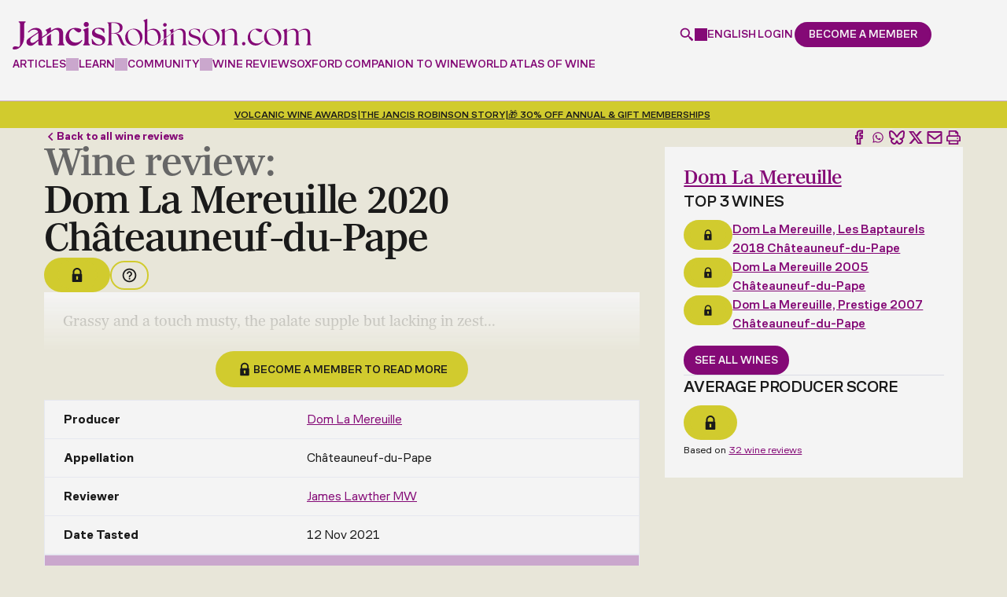

--- FILE ---
content_type: text/html; charset=utf-8
request_url: https://www.google.com/recaptcha/api2/anchor?ar=1&k=6LdNJNAqAAAAAA3GEl_LUTR6jUszyuZuHGdxRNk3&co=aHR0cHM6Ly93d3cuamFuY2lzcm9iaW5zb24uY29tOjQ0Mw..&hl=en&v=TkacYOdEJbdB_JjX802TMer9&size=invisible&anchor-ms=20000&execute-ms=15000&cb=qc1kukc809yj
body_size: 45682
content:
<!DOCTYPE HTML><html dir="ltr" lang="en"><head><meta http-equiv="Content-Type" content="text/html; charset=UTF-8">
<meta http-equiv="X-UA-Compatible" content="IE=edge">
<title>reCAPTCHA</title>
<style type="text/css">
/* cyrillic-ext */
@font-face {
  font-family: 'Roboto';
  font-style: normal;
  font-weight: 400;
  src: url(//fonts.gstatic.com/s/roboto/v18/KFOmCnqEu92Fr1Mu72xKKTU1Kvnz.woff2) format('woff2');
  unicode-range: U+0460-052F, U+1C80-1C8A, U+20B4, U+2DE0-2DFF, U+A640-A69F, U+FE2E-FE2F;
}
/* cyrillic */
@font-face {
  font-family: 'Roboto';
  font-style: normal;
  font-weight: 400;
  src: url(//fonts.gstatic.com/s/roboto/v18/KFOmCnqEu92Fr1Mu5mxKKTU1Kvnz.woff2) format('woff2');
  unicode-range: U+0301, U+0400-045F, U+0490-0491, U+04B0-04B1, U+2116;
}
/* greek-ext */
@font-face {
  font-family: 'Roboto';
  font-style: normal;
  font-weight: 400;
  src: url(//fonts.gstatic.com/s/roboto/v18/KFOmCnqEu92Fr1Mu7mxKKTU1Kvnz.woff2) format('woff2');
  unicode-range: U+1F00-1FFF;
}
/* greek */
@font-face {
  font-family: 'Roboto';
  font-style: normal;
  font-weight: 400;
  src: url(//fonts.gstatic.com/s/roboto/v18/KFOmCnqEu92Fr1Mu4WxKKTU1Kvnz.woff2) format('woff2');
  unicode-range: U+0370-0377, U+037A-037F, U+0384-038A, U+038C, U+038E-03A1, U+03A3-03FF;
}
/* vietnamese */
@font-face {
  font-family: 'Roboto';
  font-style: normal;
  font-weight: 400;
  src: url(//fonts.gstatic.com/s/roboto/v18/KFOmCnqEu92Fr1Mu7WxKKTU1Kvnz.woff2) format('woff2');
  unicode-range: U+0102-0103, U+0110-0111, U+0128-0129, U+0168-0169, U+01A0-01A1, U+01AF-01B0, U+0300-0301, U+0303-0304, U+0308-0309, U+0323, U+0329, U+1EA0-1EF9, U+20AB;
}
/* latin-ext */
@font-face {
  font-family: 'Roboto';
  font-style: normal;
  font-weight: 400;
  src: url(//fonts.gstatic.com/s/roboto/v18/KFOmCnqEu92Fr1Mu7GxKKTU1Kvnz.woff2) format('woff2');
  unicode-range: U+0100-02BA, U+02BD-02C5, U+02C7-02CC, U+02CE-02D7, U+02DD-02FF, U+0304, U+0308, U+0329, U+1D00-1DBF, U+1E00-1E9F, U+1EF2-1EFF, U+2020, U+20A0-20AB, U+20AD-20C0, U+2113, U+2C60-2C7F, U+A720-A7FF;
}
/* latin */
@font-face {
  font-family: 'Roboto';
  font-style: normal;
  font-weight: 400;
  src: url(//fonts.gstatic.com/s/roboto/v18/KFOmCnqEu92Fr1Mu4mxKKTU1Kg.woff2) format('woff2');
  unicode-range: U+0000-00FF, U+0131, U+0152-0153, U+02BB-02BC, U+02C6, U+02DA, U+02DC, U+0304, U+0308, U+0329, U+2000-206F, U+20AC, U+2122, U+2191, U+2193, U+2212, U+2215, U+FEFF, U+FFFD;
}
/* cyrillic-ext */
@font-face {
  font-family: 'Roboto';
  font-style: normal;
  font-weight: 500;
  src: url(//fonts.gstatic.com/s/roboto/v18/KFOlCnqEu92Fr1MmEU9fCRc4AMP6lbBP.woff2) format('woff2');
  unicode-range: U+0460-052F, U+1C80-1C8A, U+20B4, U+2DE0-2DFF, U+A640-A69F, U+FE2E-FE2F;
}
/* cyrillic */
@font-face {
  font-family: 'Roboto';
  font-style: normal;
  font-weight: 500;
  src: url(//fonts.gstatic.com/s/roboto/v18/KFOlCnqEu92Fr1MmEU9fABc4AMP6lbBP.woff2) format('woff2');
  unicode-range: U+0301, U+0400-045F, U+0490-0491, U+04B0-04B1, U+2116;
}
/* greek-ext */
@font-face {
  font-family: 'Roboto';
  font-style: normal;
  font-weight: 500;
  src: url(//fonts.gstatic.com/s/roboto/v18/KFOlCnqEu92Fr1MmEU9fCBc4AMP6lbBP.woff2) format('woff2');
  unicode-range: U+1F00-1FFF;
}
/* greek */
@font-face {
  font-family: 'Roboto';
  font-style: normal;
  font-weight: 500;
  src: url(//fonts.gstatic.com/s/roboto/v18/KFOlCnqEu92Fr1MmEU9fBxc4AMP6lbBP.woff2) format('woff2');
  unicode-range: U+0370-0377, U+037A-037F, U+0384-038A, U+038C, U+038E-03A1, U+03A3-03FF;
}
/* vietnamese */
@font-face {
  font-family: 'Roboto';
  font-style: normal;
  font-weight: 500;
  src: url(//fonts.gstatic.com/s/roboto/v18/KFOlCnqEu92Fr1MmEU9fCxc4AMP6lbBP.woff2) format('woff2');
  unicode-range: U+0102-0103, U+0110-0111, U+0128-0129, U+0168-0169, U+01A0-01A1, U+01AF-01B0, U+0300-0301, U+0303-0304, U+0308-0309, U+0323, U+0329, U+1EA0-1EF9, U+20AB;
}
/* latin-ext */
@font-face {
  font-family: 'Roboto';
  font-style: normal;
  font-weight: 500;
  src: url(//fonts.gstatic.com/s/roboto/v18/KFOlCnqEu92Fr1MmEU9fChc4AMP6lbBP.woff2) format('woff2');
  unicode-range: U+0100-02BA, U+02BD-02C5, U+02C7-02CC, U+02CE-02D7, U+02DD-02FF, U+0304, U+0308, U+0329, U+1D00-1DBF, U+1E00-1E9F, U+1EF2-1EFF, U+2020, U+20A0-20AB, U+20AD-20C0, U+2113, U+2C60-2C7F, U+A720-A7FF;
}
/* latin */
@font-face {
  font-family: 'Roboto';
  font-style: normal;
  font-weight: 500;
  src: url(//fonts.gstatic.com/s/roboto/v18/KFOlCnqEu92Fr1MmEU9fBBc4AMP6lQ.woff2) format('woff2');
  unicode-range: U+0000-00FF, U+0131, U+0152-0153, U+02BB-02BC, U+02C6, U+02DA, U+02DC, U+0304, U+0308, U+0329, U+2000-206F, U+20AC, U+2122, U+2191, U+2193, U+2212, U+2215, U+FEFF, U+FFFD;
}
/* cyrillic-ext */
@font-face {
  font-family: 'Roboto';
  font-style: normal;
  font-weight: 900;
  src: url(//fonts.gstatic.com/s/roboto/v18/KFOlCnqEu92Fr1MmYUtfCRc4AMP6lbBP.woff2) format('woff2');
  unicode-range: U+0460-052F, U+1C80-1C8A, U+20B4, U+2DE0-2DFF, U+A640-A69F, U+FE2E-FE2F;
}
/* cyrillic */
@font-face {
  font-family: 'Roboto';
  font-style: normal;
  font-weight: 900;
  src: url(//fonts.gstatic.com/s/roboto/v18/KFOlCnqEu92Fr1MmYUtfABc4AMP6lbBP.woff2) format('woff2');
  unicode-range: U+0301, U+0400-045F, U+0490-0491, U+04B0-04B1, U+2116;
}
/* greek-ext */
@font-face {
  font-family: 'Roboto';
  font-style: normal;
  font-weight: 900;
  src: url(//fonts.gstatic.com/s/roboto/v18/KFOlCnqEu92Fr1MmYUtfCBc4AMP6lbBP.woff2) format('woff2');
  unicode-range: U+1F00-1FFF;
}
/* greek */
@font-face {
  font-family: 'Roboto';
  font-style: normal;
  font-weight: 900;
  src: url(//fonts.gstatic.com/s/roboto/v18/KFOlCnqEu92Fr1MmYUtfBxc4AMP6lbBP.woff2) format('woff2');
  unicode-range: U+0370-0377, U+037A-037F, U+0384-038A, U+038C, U+038E-03A1, U+03A3-03FF;
}
/* vietnamese */
@font-face {
  font-family: 'Roboto';
  font-style: normal;
  font-weight: 900;
  src: url(//fonts.gstatic.com/s/roboto/v18/KFOlCnqEu92Fr1MmYUtfCxc4AMP6lbBP.woff2) format('woff2');
  unicode-range: U+0102-0103, U+0110-0111, U+0128-0129, U+0168-0169, U+01A0-01A1, U+01AF-01B0, U+0300-0301, U+0303-0304, U+0308-0309, U+0323, U+0329, U+1EA0-1EF9, U+20AB;
}
/* latin-ext */
@font-face {
  font-family: 'Roboto';
  font-style: normal;
  font-weight: 900;
  src: url(//fonts.gstatic.com/s/roboto/v18/KFOlCnqEu92Fr1MmYUtfChc4AMP6lbBP.woff2) format('woff2');
  unicode-range: U+0100-02BA, U+02BD-02C5, U+02C7-02CC, U+02CE-02D7, U+02DD-02FF, U+0304, U+0308, U+0329, U+1D00-1DBF, U+1E00-1E9F, U+1EF2-1EFF, U+2020, U+20A0-20AB, U+20AD-20C0, U+2113, U+2C60-2C7F, U+A720-A7FF;
}
/* latin */
@font-face {
  font-family: 'Roboto';
  font-style: normal;
  font-weight: 900;
  src: url(//fonts.gstatic.com/s/roboto/v18/KFOlCnqEu92Fr1MmYUtfBBc4AMP6lQ.woff2) format('woff2');
  unicode-range: U+0000-00FF, U+0131, U+0152-0153, U+02BB-02BC, U+02C6, U+02DA, U+02DC, U+0304, U+0308, U+0329, U+2000-206F, U+20AC, U+2122, U+2191, U+2193, U+2212, U+2215, U+FEFF, U+FFFD;
}

</style>
<link rel="stylesheet" type="text/css" href="https://www.gstatic.com/recaptcha/releases/TkacYOdEJbdB_JjX802TMer9/styles__ltr.css">
<script nonce="2R4zulx_d9wJ-OOUBn83ew" type="text/javascript">window['__recaptcha_api'] = 'https://www.google.com/recaptcha/api2/';</script>
<script type="text/javascript" src="https://www.gstatic.com/recaptcha/releases/TkacYOdEJbdB_JjX802TMer9/recaptcha__en.js" nonce="2R4zulx_d9wJ-OOUBn83ew">
      
    </script></head>
<body><div id="rc-anchor-alert" class="rc-anchor-alert"></div>
<input type="hidden" id="recaptcha-token" value="[base64]">
<script type="text/javascript" nonce="2R4zulx_d9wJ-OOUBn83ew">
      recaptcha.anchor.Main.init("[\x22ainput\x22,[\x22bgdata\x22,\x22\x22,\[base64]/[base64]/[base64]/[base64]/[base64]/[base64]/[base64]/[base64]/[base64]/[base64]/[base64]/[base64]/[base64]/[base64]\\u003d\x22,\[base64]\\u003d\x22,\x22w6HCkmvDgMOpe8K5wqVowrnDn8Kfwqgdwp/Cn8KDw5JAw5hbwojDiMOQw6HCtyLDlyjChcOmfR/CuMKdBMOMwpXColjDhcK8w5JdfsKYw7EZBsO9a8KrwrIsM8KAw53DlcOuVA3Ctm/DsXgYwrUAWlV+JRLDp2PCs8O7FT9Bw7Q4wo17w5XDj8Kkw5kMFsKYw7pHwqoHwrnCghHDu33Cl8Kcw6XDv2DCgMOawp7Clj3ChsOjRsK4Lw7CuA7CkVfDpcO2NFRiwr/DqcO6w4poSANKwrfDq3fDlsK9ZTTCmcOiw7DCtsK4wrXCnsKrwogGwrvCrGbCsj3CrX3Ds8K+OCzDtsK9CsO9TsOgG2drw4LCnWXDnhMBw7/CjMOmwpVtI8K8Lw1bHMK8w5AwwqfClsOdDMKXcS57wr/Du2vDoEo4GwPDjMOIwqxLw4BcwozCgmnCucOCW8OSwq4bHMOnDMKQw67DpWEGKsODQ03CjhHDpToeXMOiw4zDsn8iUMKkwr9AFMOMXBjCm8KAIsKnQ8OkCyjCk8OpC8OsPVcQaEjDtsKML8KrwpNpA1l4w5UNesKnw7/DpcOgHMKdwqZjaU/DomzCs0tdGcKOMcOdw7TDrjvDpsKxO8OACErCl8ODCX4+eDDCuxXCisOgw6HDgzbDl35Lw4x6Rxg9AmBSacK7wo3DgA/Cgh3DpMOGw6cKwoBvwp4LX8K7YcOKw7V/DTcpfF7Di0QFbsOzwpxDwr/CjcO3SsKdwo7Co8ORwoPCtMO1PsKJwqZATMOJwo/CpMOwwrDDhcOnw6s2KcKQbsOEw7PDscKPw5lLwqjDgMO7ST48EztIw7Z/dkYNw7gUw40US0TCtsKzw7JmwqVBSg3CjMOAQz/CgwIKwozChMK7fSfDiToAwo3Dq8K5w4zDsMKcwo8CwqNpBkQ+OcOmw7vDgRTCj2NoXTPDqsOVbsOCwr7DncKuw7TCqMKLw7LCiQB/wrtGD8K/SsOEw5fCpXAFwq8uXMK0J8O5w6vDmMOawrNnJ8KHwrQVPcKuVzNEw4DCk8OZwpHDmjQDV1tJXcK2wozDgwJCw7MmU8O2wqtdeMKxw7nDmGZWwokmwrxjwo4RwqvCtE/ChcKQHgvChXvDq8ORJW7CvMK+WyfCusOiXFAWw5/CiHrDocOecsKmXx/CtsKzw7/DvsKiwrjDpFQ7Y2ZSS8KWCFlcwrt9csONwrd/J0plw5vCqTkfOTBSw7LDnsO/[base64]/Cv8KpRkcMw5o3wqd8Q8KzZhwcbcOeTcOvw4TCsQNkwpBwwr3Dj2gJwpwvw5rDocKtd8Kyw6PDtCVYw5FVOTwLwrLDjMKRw5rDucKidVfDokjCvcKkZCseClPDscKBLMO8WTt7OlsfP1HDk8O/PHsjIlpswpbCuAfDiMKTw5B6w5bCiXAMwoUmwqZKdVvDg8ODUMORwo/ClsK+R8OWS8K1PjBeEwZJKwJxwp7CtlTCoVp8GlHDkcKtE2rDn8KiO0rCoA8GeMOVdjfDrMKhwp/Dm348QsKSQMODwqE0wrjCscOeRWEIwo7Ci8Oawp0zRg7Cu8KVw7pTw6DCkcORAcOgdxxOw6LDpsKIwrBIwq7CqWPDrQwlXsKAwpESH08PGMKjdMO1wprCj8KAwr/DhMKZw4ZSwrfCk8KpBMOJBsOvfR/CmsK0wrxnw6c5wqkrdTXCi2bCgQxOE8O6C3jCm8KCA8KIQ1zCnMOgD8OnbkXDlsOUTTbCozrDmMOaPMKKMQrDnMK3SkkUbTdhbMOjFx45w4l4YMKhw45rw7LCpmclwr/CgMKjw7bDksK2LcKYeAg0FxUobSbCucOfHm5uIMKQWn3CrMKyw5LDpnAjw6bCiMO0QzI5wrUoBcKkTcKtaAvCtcKxwowKPGnDqcOSMcKVw7MmwqHDsUrCngXDh15Iw7cGw7jCicO9wpIIC0rDl8ObwoHDnRNow6/[base64]/OcOqwpMwwqgvXMKJwofDgMKkdcOnLn3DicKJMFJVTWDDvF4SwqxFwrLDisKRPcKYasOsw44LwrArXw5/HRHDqcOGwqTDq8OnbUpGTsO3ACJIw6FKAjFRNMOVBsOnChbCjhzCsy16wpXClWzDhkbCrz1vwpxXMjsIHsOiS8KWP25CLDgABcOpwp/[base64]/Drzt9OQTCmxDDl8OBw4/Cg8OlwqjDiRjCmHAyUcOKwp3CocOOTsKiw4tywrzDrcKzwrl3wrwww5J+AcOTwpFnWMO3wq4Qw5tHNMKpw7Y0w4nDsH8Ew5/Co8KpbynCrDp7FUbCkMO0eMOQw7jCvcOKwqk/HXvDssObw63Cr8KOQ8K7F2LCvVBhw4Fswo/[base64]/DpWtCwoPDuMKKZcO+wo/CmMOcw6nDvTILw6DCg2JJwrtfwrhtw5DCo8OoD1XDrkl9dyUUYDJBKcOVwqQWH8Kow5Z3w7bDsMKjOMONw7FaAjgZw4pqFzxTw44eH8O0J1orwpHDncKkwpVoVcOoVsKkw5jCgsOdw7N/wrTDk8KAKsKUwp7DiWvCtAEVVMOgMirCvWLCnR4uWlPCjMKbwqkbw6ZeV8O8YRXChMOxw6/DkcO4T2zDsMOXwp92wpJrMn9nAcOtVxRmwrTCq8OyEwIQYiN5JcKQc8OQMCfCpFgTBcK9fMOHXUMcw4zDkcKZK8OwwptZamzDjktePGTDiMOXw5zDoBvDmS3Cok/CrMORMQ9qdsKHSWVBwoIEwrfCgcOgYMKVPMO5eTkUwo3DvkdMIMOJw4PCjMKXO8OIw5/[base64]/ccOANz5Yw4rCnsKzcRrCklhlcsKbBmvDuMKiwrFlD8KtwqRkw5rDuMKtMgk/w6zCocKgfmIOw5TDhz7Di2bDl8OxMsOvMxEbw77DjwDDpmXDoG1MwrAOcsO7wqTDkQpAwrdHwp8pQsOQwpUsHCzDkT7DjcOlw4pYNcKYw5pNw604w75Iw59vwpU0w6rCuMKRBXnClCJ5w6sWwprDoEfDiF1/w7lMwpF1w6wMwrbDnikpNMOmS8Opw57CqcOww4t8wqbDo8Ozw5fDv34iwpoiw7zDtTrCkVnDt3DCrVDCjsOEw7fDusOPY3RFwr0DwoLDgwjCrsKdwqHDnjlmIUPDjMO+Q28hN8KDISo8wpnCtAXCoMOaH2nCmMK/M8O9w5zDicOnw6vDj8Ojwq3CmnEfwr4DC8O1wpFEwrMmwrLCvCPDn8OuIQvCgMO0X2jDrMOhdUReAMKIbMKqwqnCiMO1w7LCn2oSNVzDjcKuwqJ4wrvDuUfCt8Kcw4bDlcORwrcaw5bDpMKORyvDmyxGEDPDjjVdw5hxZk7DsR/CpcKqQxXDocKcwoY7HzgdK8OcK8Kbw73DqcKLw6nCnkcHbm7CgMO9OcKvwqBCIVLDmcKZwrnDnzg3HjDDgcOcRMKtwo7CkSNqwqRFwqbCkMOibsO+w6vCmEfCmxEOw7LDvQlMwozDu8KQwrvCjsKsGsOYwpjCnVnCrVPCpGh0w4XDlnvCssKQPnMCXMOmw5HDlj9TMB/Dn8OAJMKZwqTDgBvDjcOpOcO0BWVHacOoSsK6TDowZsO4GsKIw5vCoMKvwo3DmyZtw4h7wrjDoMO9KMOMVcKpNcOuIMOjPcKfwrfDvn/CrlzDslZOHsKXw7rCscOTwojDgMKSWMOtwpPDp00RNB7DgCDDiTNNBsKrw7rCr3PDmkAZPsOQwo1ywpNobCfCjXMZY8KCw4fCp8K5w4JiU8K9A8Kqw5Bbwp0Hwo3Dq8KGw5ctZk7Co8KIwr0WwpE6HcOlZsKdw6/DogMLfcOBC8KOw4HDh8KbaDJxw7XDrynDiwbCmQVFIG0pTQHDncOwRAwNwpjDs0jCp2vDq8KIw5/[base64]/Ds8KqDi/DmikywpnCsMK0wq9nw4FbOcOCRyRfBER3OcKLIsKBwp5ZdDjDpMO2fnzDocOKw5fDpsOnw5ZdF8K2M8OvJcOZV2cbw7IAFgTCjMKcw4EOw58DVQ5QwpDDshTDncKbw4FdwoZMZ8OhPcKhwqg3w5ZHwr/DkwnDosK6YyMAwrnDsxbCoUrCq0bDunDDiQ3CocOJwrZYMsOjf2NHC8KyV8OYMgRCOCbCsDbDjsO8wobCsCF2wo8ecVIGw7IXwrZowoDChUfClFZkw7gARkzCvsKXw5zChsOBNVMGRsKVAFsVwodrNsKXcsObRcKLwpVWw63Dl8Khw7VTw6JUQcKEw6bCinjDsjw+w7/CrcOKEMKbwoszB3/CtD/CisOMBcOsYsOkOifClxcgSsKwwr7Dp8O2wqsSw4HCqMK/DMOuEEtwCsKYHXBTaH7DhMKRw7sqwqXDlT/Dt8KHJMK1w54BXcKuw4jCisKXZyrDlkvCiMK/bsKRw5DChgbChAIMHcOSC8OKwp3DjwDDpsOEwrfCsMKEw5gQHiDDhcKaMjR5csK9wpdOw7Aewo/DpE9ewpt5wqDCi1VqYFU7XFvDhMOaIsKgehpQw4xsaMKWw5QCfcOzw6Vow7fCkHEgYcOZMX5tZcOJRGDDkXjCuMOiZinDlRsnwpFtUTBCwpfDiwrCuVFUDn03w7/[base64]/[base64]/CvyoIembDkHEpwqA+JcKnWB7CrQZkw643wo3Cuh/Dp8OMw7dgwqkWw50Efy/DsMOMwphAW1t4woHCrjfChcO6LcOoTMOawp3CjRtMGBZUVTbCl3rDlyfDrHrColMpQik+aMOaOD3CmD7ChmzDvcKlw57DpMOgMcKcwrAKGcOBN8OVw4/CqVzCilZjJcKGwp8SISZ/eHtRDcOZYTfCtcOHw59kw6pbwqkcBAHDlX3CrMOkw5LCsgQ9w4/ClwNNw7nDlDzDqxY4PRPDjcKRw4rCncKWwrpYw5fDsxHCr8OKw4PCrUfCrBrCrsONcjhtXMOowpVYw6HDq1lSw492wqZ6d8Ouw6gpUwbCrcKRwotNwpUWacOvHsKqwq9pwrUDw5d2w6bCkAXDq8OFEkDDuh4Lw6LDnMO9wq8rEA/Ck8Khw4Ndw417UCnDhHdSw5PDjS0Dwq0yw4DCkx/Du8O1XhE7wq4XwqQ6GsONw5xdw43DgcKvDAodcUInGCgAFh/Dp8OXPFJow4jDrsOGw7vDjsOgw7Buw6LCjcOFw63Dm8O/Lk1vw7VLNsOOw7fDuADDu8Ocw4Jnwp1BOcKND8OINXPCvsKrwrPCpBY9cwRhw4gcdcOqw4/CjMOEJ1lfw7ATO8OAKlXDgcKRwptyQ8OYfkfDqcK/BMKGGUQgSMOULwYxOiA7wqfDgMOYDMO1wp5sRQjCqVnCksOkeypHw54dPMOkdgDDl8KQDzhLw6PDt8KkC0BeNMK/wpx5OytGAMKYSnLCvRHDuDd8fWDDiCkuw6xdwqd9BD0RR3vClMO4wpNlQ8OKCCRBDcKJWXIcwqpUwqPCk09DXzPDlyLDgMKBHMKvwrjCqlhlR8ODwohaScOeGjrDtysLLkJVInXCr8KYwofDqcKcw4nDv8KNUcOHRGxBwqHCmzVLwo0rcMK+YFDChMK3wp/[base64]/CglLDnMO7w6chw6FPKwd3woHCjDhrX3FxccOQwoLDoR3DlMOCJMOqEj5VR3vCimjCj8Oqw5bCqxjCp8KXDsKOw5cmwrjDtMO7w5R8SsO/[base64]/[base64]/[base64]/w4PDmcKtaDhsw7LDvMKdXMKrw4bCjy4nS2vDosKOLMKqw77Dkh7CpsODwr/[base64]/w6knOX/DqxXCrycpwosOw6JGwpXCmlYsw64KY8KYDsKCwpzCuSJrcsKcOsOTwrRow65/w5o+wrvDh1Ffw7AzICNtEcOGXMOYwo3DlXYyYsOgP0RwAl9UHT0Bw6fCgsKbwrNKwrlXaW4KHMO1wrBYwqopw5/Cig9Kw6PCsDkbwrrDhzUJAgVycVl/fj0Vw7QrSMOsHMKvVzjDmnPCp8KOw786RBnDimRGw6zCv8KrwqPCrsKuw5zDl8OIw5E6w5PCjw7CscKQTsObwq1lw7hlw4VhXcO7V3DCpgl8wpvDssODSwHDuBBOwp9SPcOlw7TCmH7CqMKCbA/CvsK6RWXDpMOEFDDCrTDDj1sgTcKsw6wrw67DiHLCkMK1wqHCpMOfQMOrwo5CwoTDg8Oxwp5mw5jCqcKQaMOZw6gTWMOmIw95w7PCuMK8wqE2GmTDqlrCihobe3xNw6jClcO8wq3CmcKed8KBw7zDulMyHMKCwqpcwqjDncKRLh/DvcKsw5bCs3Ydw5PCmxZrwr86esO7w6Y+WcOKZMKWccOUGMKbwpzDqQHCqcK0YSorYW7DtMOlEcKETyBmYQ4BwpFawopyKcOIw40aNEhlB8KPHcOswqjCvyDDjsObwr/DsSvDhTLCoMK/O8Oow4ZrY8KAU8KWaAnCj8OswqfDvG95wrLDksODdWzDpMKfwqrCplTDhMOxQzYQwpJ0e8Oywq0bwojDpCDDl2o7RMOgwp46Z8KtfU7CmDBJw4zCoMO9JMKUwpzCm1rCoMOUOzHCkwXDv8O/N8Oic8OlwrPDi8KjOsKuwofDm8Kyw6XCoh7DtMO2I1VKQGrCr049woZOwqUUw6fCoH4BdMK2IMOuFcKrw5YxRcOEw6fClcOtGEXDhsKXw5dFLcKWZhVbw5VIXMOXTC1AX3cGwrwSb2IZbsONesK2QsO/woLCoMKrw7xBwp0VfcOkw7B/E1lBwp/DknpFEMOJRR9RwqTDgcOVw7l9w7nDncKceMOdwrfCuk3CjsK6D8ORwqrCl0nCtVHDnMODw7cYw5PDr1fCn8KPDMKqLzvDucOROsKpMcOWw54Kw5Znw7AIQlnCrk3CmArCtMOoS2dLFCvClE8zw7MCTRzCrcKdWAZYFcK/[base64]/ClcKZJxh9wpo7T8Krw55Uw7DDvSXDvSjDvHPDhiEww5xDfi7CqW/[base64]/acKSw4pfwqYVw7vDtcORJgsnA8OWYy7ChXjCicOrw5Zfwr0Vwphrw5HDrcOcw7LCmmTDngzDsMO8d8KVMz9DYzXDqSrDn8KaM3gKYi1NGGXCrBVweldSw6DCjsKCf8OOBQxKw5vDhWbChgXCqcO8w7DCoBwySsOcwpoPSsKxbg/CvnzChcKtwoMswprDhnnDvcKvbhwNw4XCm8OuX8OyR8OrwoTDihDCv25weXrCj8ORwqTDlcKqFFrDl8OFwqXDtHdWazbCgMK6R8OjAUvDgMKJCsOHawLDqMOPP8OQeCPCnMO8N8Ozw4xzw7hywonCgcOUNcKCw484w7hcXF/ClMOKM8KIwr7ClMKFwqF7w43CnsOBIUQIwpbDmMO0wp5bw5DDucKjwptOwqXCn0HDkVpEDR96w7EWwq7Cp3PCjRTCj3ppTWI5JsOmJMO/wrXCphrDhSnDncONUV4SdcKkegU7w4xTf2BHwo4ZwqfCocK9w43DmsOaFwx4w4jCg8ONw5A6OsKrNSTCuMOVw64KwpYjRhrDjMOYJGEHIj7Cqw3CoVptw70FwoVFGMOwwoEjTsOHw5lddsOxw4dOIlIZMFBdwo3CnQcwdnPCqGUJAcKrVQsrY2wXZylXE8OFw7/CrcKvw4Vyw5METMO8EcORwqB5wp3DncO+YFk1SwXDhMOFw55SRsOcwq7CjnlRw4XDoADChsKvVcKIw6JmX147MgBMwpdAJF3DuMKlHMOFfsKqU8KswpXDpcOIaVVQND7CgcOJQ1/Cq33DpyADw7t9KsO4wrd+wpnCnnpvwqbDp8Kiw6x4BcKMwovCswDDo8K/[base64]/Cq27DrmPCg2FORcOKeMKAw555FFrCqQNyw71twqzCjDtTwqTCkR3Dnn0bQQPDkyXDnR5Gw4Ilc8KAbsKHBX3DssOCwrrCncKMwpTDhMOSH8KzZ8O/[base64]/DiElgX0EJQMKFccOFaE7CrlTCuXsJLTczwqfCo1YXCcKPL8OnTCHDllx/C8KIw7EIEMO5wp1WbMKpw67Co1YDQH9VGCklKsKYwq7DjsK6R8KUw7FDw4HCrhzCvjFfw7/CrHnCjsK0wq0xwpbChWLCmE5FwqcGw6bDmHo0wpYHw6DCjxHCkRJKI04EUCpZwqXCkcOJAMOzZyIpTcO9wp3CtsOYw6/ClsO3wroyLwXDvD5Dw7wgR8ONwrXDnVbDj8Kbwr4OwovCrcKqYFvClcKmw63DrVkfT3LChsOnw6FyFkMfbMO8w4/[base64]/CpsKbahXDjCJsCcKRw4HClQZVD1/[base64]/FG5yfMKFLsKFw7nCo8Ohw7NfZ27CoMOgwq1zb8Kcw77DkXPDrEo/wolxw5Ipwo7CrlJNw5zDgm/DucOsbV1IHHsUw4fDp18owpBjBzgpfA1TwqNJw53CshDDlyXCjHNfw5M3woIfw6BRZ8KMc1vDrmjDq8Kxwo1zFRQrw77ClwUnccO2bcOgDMOmIQQKFsK2Yx9KwqE1wo9vUcKUwpfCrsKcYcOZw6fDuDQvDQzChnrDlMO8ZFfDnMOLfVF/PcOMwqAvPk7DqVvCuyHDmsKBEyPDsMOewr97AxoCFVPDuwHDiMOJDjIXw4dcOXTDqMK8w5B9w6Q7ZMKdw44Gwo7CgcOJw4QeE292UxLDh8KhCjDCs8Ktw7TCvcKCw54HKsOnc2tXbxvDicKKwoRfM2fDusKyw5dGIjg9wrR0S1fDoTnClU0Sw77DoTDCp8OWLsOHw6A/[base64]/wrPDs8KzwojDuBpawqjDnFTDpsKjwrE7wrXCvWLCi00WWUFZMyPCqMO2wocXwpzChRXDhMOdw50Bw4HDmcOOIMKBH8KkSn7ClXURw7HCkcKgwofDu8OZQcO8PiVAwrFXFRnDkMOlwrw/w6DDgnbCoUzDkMKHJcOBw4MRwo9dQFHDs0fCmwlHLjHCjXHDtMKyRy/DtX5Nw4nCk8Ohw5HCvEhlw45hD3/CgQR/[base64]/CmsKeTkPDm8OGw6TCnMO1wqx2XcKdw4bCuWHDuR/Ct8Oaw6DDhkzDp2o6CEURw7YsL8OiBMKBw41Lw4UQwrnDjcO5w5Mtw7bDihgFw6kOe8KgPGnDiyVcw75swoFdcjPDpyc5wqg0TsOAwowGDMOXwqIBw6VwY8KCWUAyDMK3IcKMeW0vw6haR3XDmsOQEMK3w5jCrgHCo1LCj8OEw7HDondGU8OMw4/[base64]/[base64]/Cry7Dp8KXw48ewqPDqsKCw7h1AwbDt8KWKMK6G8KhacKVP8K0acKpLxlTQQnCjFvCvsOwTCDChcKGw6vChsOJw7vCtzrCrBlHw6/[base64]/wq7CvQVPaEPDsFTCtsOmwqdcw6zDqMOLAsOfwoEow7PChy1CwrXDnkvCtwdRw5dGw7oSRMKmMMKJQMKfwpg7wo/[base64]/[base64]/DlcKbw43CriIBOkcPw4szw6fCokNuKEzCrnnDpMO5w4XDim7Cv8OmET3CncKtWg3DgsOVw5YLWsOnw6/CpGHDlMOTFsKQUMO5wofDs2LCs8KQYMO4w6HCiyRfw5JwdcOZwpHDvR4gwpkLwoPCgEDCsSkKw5zDl2rDnAJSA8KuPzHCvHV8PcK2P3U0KMKTDcKSbjDCiAnDr8OkQE56w7BUw7s/J8K+w4/CiMKhTnPCrMOsw7Mew5MHwoV0cSLCpcOfwo44wrnDjwvDvj/[base64]/CicK+d3/DqcO6MsKnUsKfFsOYwpzDhTnDiMOTwogyPMKzd8O5O2UTPMOMw4XCscKww5Iywq/[base64]/ChxnCrcOLw7lDw7DCg0HCpMOBwpLCnQxYG8K8w5R6wrY6w7JwJ3vDnXNTXRPCusKdwofCgWlawogKw5M3w7TCncORTMK7BCXDgsOEw7rDv8OxBcKwMQvDshJGasKLJmlhw5vDhQ/[base64]/DncOMGMKSw7HCvMOcwpQqaDPDhl/Cr29Bw593DMOlwrxUc8Opwq0PVsKdXMOIwrIHw6hIaRDDkMKWajDCsi7CmgbDm8OyI8KHw6wywqLCmiFSPDkTw6N9w7E+SsKiXUnDjRg/YEfDo8OqwoJGDsO9NcKlwqVcV8K+w7I1DCM9w4HDj8KoZwDDq8OEwoXCncKTSRMIw5hHHEBrRwbCoXNpAQBpwo7Dn2AFWlgIV8KGwqvDnMKHwobDgSdkLDnDk8KULMOcRsOew7PClGQPwqAGXGXDr2ZiwqXCpig3w6DDsxzDrsK+FsK/[base64]/Co2ILw5ZCw7nDj0tjwqwrNyjCk8Kfwr/Cu3LDisO4wrUIVcKcbsK5NhQlwobDhQzCqMKyWw9pZhcTRyLDhyAcWxYHw7Q5WzICeMKHwpk2w5HChsKJw7LCl8OjRxlow5XCmMO6TkIbw5/CgG8pLcOTJFxhVmvDuMOWw7vCrMOpTcOwcn4pwoVCfCnCn8OweEbDscOfQcO3LGjCssKzcE4ra8KmUFLCgcKXb8KBwqPDmyRywqvDk2EPDsK6YcOJagQPwpTDtRhlw5s+SRgSOFUcNsKrMRlhw4xOw7HChQx1ck7CiGbChMKeclgWw6JawoZaN8ODAU5Ew5/DtcKGw4ojw5LDsG/DgcKwKz49CBE1wo9gecK9w5fCiR0Tw7DDuBASIGDDh8Kkwq7Dv8KtwooIw7LDiG0Ow5vCpMOGK8O4wrBCwrXDqBbDisOTEyRpQsKrwpgnSHEvw78CPBAnHsO/WsOGw5/DmsOwVBI/YAY2PcOMw7VBwrRHFTXCiQgpw4bDtF0zw68bwqrCumUcPVXCm8OHw45mHsOvwoTDsVvDjMOfwpfDg8O8WsOew4HCql4Qwp9GGMKRw5XDgcODMFQuw6/DhFPCt8O9BRPDuMOmwrrDisOfwprDmBvDi8K6w5vCgXMzSGEkcBN1I8KsPUo+ayV/LxfDoDPDhGdNw6rDgikQPsO/w7gxwpnCsF/DpSTDuMK5wrtndn0IFMKLUSbCisKLGwTDnMOBw7N4wr4yKcOOw79OZMOceAV+RMOWwrvDtm9ow6/CtUnDoG3Cgl7DgcOtwpZfw5fCvCfDlipAw4sPwoPDuMK/wqYNa3fDu8KEdQhJTWRFwr9vOCnCtMOiRMKHJGBWw5E6wpIxZsKxfcKIw6nDkcKZwrzDkCQFdcKsNUDDikx2GQA9wqt/HHcYecOLK3kWEkN0QT4EYg9sHMOTI1ZTw6nDoA7DmcK6w7IOw7TCpB3Dp09UeMKQw7rCoEwEB8K5MGrDhcOswoASw47ClXUEwqnCkMO/w6LDu8OyMMKCwo3Dq1hzDMKdwrd7woNcwr4+ElEnQEdcb8O5woTDu8KhTcOIwrHChjBpw7/CsxtIwrFSwpspw7EKD8K/CsOIwqFLYsOFwrIuTzlMwocJGFoWw5sRPMK+wqjDihfCj8K+wrvCoDnCoSLClcO8IcODYMO3wrU+wrErMcKjwroyaMOvwpopw4XDoB/DvGd3YETDoyM8NcKSwr3DjsOAQkfCsXtdwpwiwo4Gwp7Cjg01U3fDtsO7wo8HwqfDk8KEw7FaYAtLwo/Dv8OpwrXDscKnwqYfG8K0w5fDscK0E8O1NsKdJhhQJcOyw4/CiwFewrvDunoew4xew6/[base64]/DgMORfV3DtTYUcsK4SFQYw6rDuknDiMKLw6JVw5ATDMOAd0XDqsK0wqNXAm7Dm8OUNQ/CkcKRBcOvw4vCkEo8wpfDuBtaw7QrP8OVH3bClVDDnx3CgsK2FMO3w64WTcOWacKaX8OWcMKaZVrCpwtZfcKJWcKMdSc5worDmMOWwoA8AsOjFl/DusONw77CgF0qQcOLwqpdwoU9w6LCsDonEMKuwo9PH8O8wrNcfml3w5nDvcKsBMKTwrXDs8KUecKOHjPDocOTwolQwrjCpcKnwobDkcKfS8ORIh48w6Q7TMKiQMKGQCkGw4guFA/Dn1cScXsJw4bCh8KRw6djwrjDu8OsRxfCiDjDv8OUNcOQwpnCnUbDmMK4N8ONBsKLQVRjwr06YsOAU8OzbsKgw6TDlQLDnsKZw4QaEsOpN2jDvEMRwr0tTcOdHw1pScOtwpNzUVTCp0/DmV/CixbDj0hPwrFOw6TDvRvDjgoIwql+w73CkRPDmcObVkPCjn3CqsOdwrbDnMKdCWnDoMO2w6MFwr7DpsK6wpPDhhZXOxUOw4oIw4MIFQHCrD8Pw7DCv8OQTC8PEMOEwoPCiE1pwqE4GcODwqw+fnHCmn/DjsOkWsKodBM4EMKuw70bw5/Cp1txBkIzOAxZwq7Dj3Eww7Qzwqd5YV3DvMKPw5jCoFk3OcOsP8O5w7BqBn5YwpAhGsKZJMK0ZHdUPRzDmMKSwo3CmcK1bMO8w5DCrCYVwr7DocKxTcKawpdfwqrDgB06wqTCscOhVsOOHMKPw6/CqsKqM8OXwppDw4vDuMKPahYYwo3ClXhkw4VeK3NuwrbDqzPCgUTDusOeaATCmsOXLHpndQs3wrMmBh0LRsOXW1RdN2E5JTZJO8OHGMOiEMKcHMKfwpIXPMOpDcOjT0HDp8KbJRHCmT/DrsO7W8OPbUR6TcKCbi7ChsOqWcO6w75bQcOjTGTCh3gracKTwrbCtHHDhsK6TAg/CzHCqSJMw589cMK3w7TDmhdrwpI8wpHDjCbCklnCo3jDhMKtwq9yCcKIMMKmw75bwrzDuhPDg8OPw6vDj8KHVcKTfsKdYAM7wrzDqSDCkE3CkFpQw6cEw4TCgcOOwqxXAcOKAsOMw7fDqMO1YMKnwrLDn37CgXXDvCTDmm8uw69FJMOVwq4+QQozwoHDsEh4cD/[base64]/DhzbCpXbDkMKZZQbDjEHDp2wmwpbClsK1wr8Tw7TCpsOQSsK3wp/DiMObw6p6KcK2w4/[base64]/Dt8KbE8KQWCnDnMONw7DCmWDDkRTDtMOow6HDqjwOwqB2wqsaw6LClMOXVTxoeBnDkcK4PQzCtsKSw5zCm1Euw5rCiFvDrcOgw6vCgRfCuWoGXXI5wpDCs0DCvX5dWcOPwqIRGSLDsycKTcKww4jDklMjw5/[base64]/[base64]/DxVzwr4SwrnDh0h1wpfCtMONw4ESw7xJwrvChsKvZgDDuU7CosOpw5p3wrYQUcKCw5jCsWrDssOBw43DjMO7fAHDhcO6w6PDgA/[base64]/DtsOKE8K7FMOjBRfCn8K0fcO5CcKhQEDDqT4/e3zCncOCccKBw5zDksKkAMOiw40Cw442wqPDqyx1eifDhWrCqxplNcO/UcKvVcOePcKaKsKhwpIMw6HCiBvDlMOrHcOuwrzCii7CrcOewotTd1Q3wpoUw5/DiV7DszvDuWI/[base64]/[base64]/CuMK4w4FnYHLCucOFccKoKRlZwqNmazFKKhgSwop1Vko5w5cAwoFYTsOjw5NxO8OwwoHCj2tXYMKRwobCjsOyYcOoZcO6WHbDk8KnwrUgw65vwqxZYcO7w40kw6PCsMKBCMKFCUHCsMKSwpDDg8KXS8OmBsKcw7QGwoMFYG0bwrXDgcOywrDCmh/DhsOMw6F8wprCrWbDmRIsfMKUwqXCizdrJjDCr0wUMMKNDMKcF8KiM1zDnANww7PDu8KjIknCpWIWfcOrLMK0wqAdSUDDvgx5wrDCoC9GwrnDrBVdfcKmSMOEMGLCtsO8wrbDg3/DkmssWMOrw7/DuMKuBSbCjMKAJ8OAw6QnX3bDjnAKw6jDnGwGw6pUwq9Vwq3Cs8Okwr/Ctz9jwpfDqQIhI8K5Gh4Sf8O3LWFFwq9Dw4k8PmjDpl3CrMOGw6dpw4/Ci8Orw5BQw4Nxw5Jgw6bDqsOGUcK/PQNETCrCt8KNwpwNwofDqsKLw60WcRljcWAWw6F1b8O2w7EgYMKyZgsAwpzCkMOIw7/DolNRwrkUwpDCrS3DtiFLe8Kkw47DvsKywqttGkfDqQDDssKwwrZLwpQCw4VuwoM8wrsLVl/CpC91XSFMHsKqRz/DvMOVOg/Ci2MMfFJkw4cgwqjCvjMLwpgbBCPCmQBDw4zDjQZGw7LDs2TDoTMuC8K0w6jCo1dswpjDinoewot7H8OAQ8OgbcOHDMObF8OMAH19wqBow7rDhRQUMz0eworCqcK2NmhGwrPDuEhZwrc0woXCkwfCpD/ChBzDicOlaMO6w7xswrIrwqsAJcOUw7bCn1cxMcKBL1TCkEzDqsOlLBfDtGccFkBDHsKQMg9dwoY1wr7DqX8Tw6vDp8OAwpjChDEYKcKnworCi8O+wrRdw7g0DmNvXCHCtyXDqi/DoVnCucKgH8KuwrfDmyzDvFQ6w5JxIcKAMU7ClsKow7nCn8KpEsKfHzBWwrZywqQZw6U4wp8bEsKIKwdkPjxcO8O1K3bDkcKLw6Jvw6TDrDRlwpsYwrcVw4BIDUMcZ0lrcsO2RiXClk/[base64]/DlmfCrArCp8OyBcKtLcKsw5DCosOqNANqwrXCv8ORFC9OwrnDgcOiwrnCq8Ove8KXZnZww4kywoc6wqfDmcO8w4YtAHjDvsKqw5p/ag8dwoUqBcKhYkzComZDaURdw4NOe8O0bcKRw4QIw7obJsKbX2pDw7Zmw4rDsMKJQzsgw67DgcKyworCqcKNIFHDuCMUwonDg0QzXcOXSWAabEXDohfCiRk4w7AfEWNAwrFeW8OJaxtlw7nDszXDsMK2w7xswobDiMO/wr3DtRFDKMKywrrCncK9bcKeeADCpTrDgkDDnMOEVcKEw74twp7DjAQwwpx1wr/Ds1ofw7rDg2TDr8OOwo3DqsK1asKDYX98w5vCvjlnMsOMwpMXw699wp9NPUMWd8Kbw55MGgcyw5ZUw6zDjHQ/VsOmfB8oJXLDgXvDkjlVwpdVw47DqsOKDsKIfFlZccO7HsK9w6ULw6w4QT/ClSwiOcKbVT3CtDTDp8K0wq9qbMOuV8OHwq8Vw450wqzCvwRJwop6wqd/FcK5IQADwpHDjMKbdEvDgMO5w54rwq1+woBCelnDnS/DuH/DoV58cwR1VsKYK8KVw49cNUbDmcOuw6nDs8K4S3DCkwTCjcOwT8OXGi7Dn8O8wp0Gw6EJworDm3EPwo7Ckg/[base64]/wp9MwrDDvsO3JGDDkXF5GMKtRgDDlTwmH8Ogwq3DmMO9wrjCvMOdCAfDicOiw45Cw6zCjEbDthNtwrnDsF9lwqjCpMOFa8KIwojDs8KgDSkQwq3Dm2x7LsKDwpgiHcKfw7M/W3RSAcOFSMKre2vDuA54woZfw7LDgMKUwq5dTMOAw4nCq8OswqLDnHzDlVlwwovCuMKxwrHDoMOec8KXwoINAlhTUcOFw7vCoAQlPhrCicO5Qmwcwr3CsAtYw7JqccKTCcOWeMOGRzkjEMObwrXCuHIHwqEJNMKOw6Exd1HDjcOIwpbClcKfPMO/fw/DmjBawpUCw6B1ZzjCpcKlPMOWw7gXccK1dkzCqsKhwp3Cjgx6wrx3WsKkwpVGacKDcmtawrw9wp3Ci8KEwqthwoETw7YMfSvCt8KVwpXCvcO8woEhPsORw7jDlmoawpTDtsOzwqvDmlE0BMKCwo9RUDxSLsObw4DDjcKowoRAVwx9w4sbwpbCvA/CmBlff8O1w53CuAbCicOKaMO0YMOowpBMwqxCEj8Gw4XCrXrCt8OWK8Oww686w79ZD8OQwogmwrzDmgp3HD4SZUZGw5N/XsKsw69Kw7LDvMOWw4kPwovDmknDlcKIwoPDg2fDjW8QwqgPAnHCslp8w5fCtW/CmgvDq8OYwqDCnMOPLMKkw7IWw4UcaGttf3NbwpNmw6PDjgXDq8Oqwo/[base64]/CuVBeBcOEw69rw4k7AMO/Im8tYMOOQMKWw4hAw5E2GAp6UMO4w6nCp8OzPsK/HhXCqsKxD8KswpbCrMOXw7AWw5HCmcOLw7lVImRiwqrDssOeHlfCqsOxHsO0wqMvA8OOS2YKeAzDqcOoCcK0wr7CtsOsTEnDnjnDsX/[base64]/DpE3Cl8KRwqR+w5kow4HDnMKqJcKUDBzDksOfRcOzKyDDicKtHj/CpU9CQkDDiCPDmQoGZ8OCSsKIw6fDjcOnfcOwwqdow6AcdTcywroxw4PCmsOdfcKdw7Adwqk9YcKCwrjChMKywoECD8K/wr5UwpPCm2zCuMOww4/CtcK8w5lAGsKcXMOXwoLDtx7CmsKewocwdi0BdAzCmcO+SxEPJcObB0/[base64]/CssOuw7JqFcKowo0vw6/[base64]/w6HDlcKJIcKqWcKBwqHCuBrDsFhnwpjCosK5WcOnT8O4ScOWbsOKKcKWZcOZIgpfWMO8LjRqFXgHwqxkEMOcw5fCucORwqXCnU7DuGjDsMOxVMKwYHFiwrg4FQJFAsKGwqIqHcO4w4/CsMOjMXwQWsKLwrHCgHd/wqLCmgTCqg8Sw6xvJiIzw4PDl3RAe2nCjjFtw53CtCrCkiVTw7NzEsOqw4fDokDDocKfwpcOw6nCgBV5woINBMOhJcKSG8OZHCnCkR1iUg1lA8OjWnczw7XCkFrDu8K6w5/CvsKeVhwlw5JFw6Rpa3ALw7HDrmjCrMKlGEvCvj/[base64]/wrZBw5XCnyYldcOvw4VPUsK7w7kaRGdgwpgawpgSwq3DlMKhwpPDtEhww6wnw6/DhCUTccOXw4ZTWsKvMGbCvTHDomoGe8KNbW3CmwBIRMK5OMKlw7vCqBbDiEECwqMkwo9NwqlEw7HDkMKvw4/DiMKxfjfDmz1sd3lIBTo+wpBNwqURwo4cw7NQB0TCnjrCkcK2wq9Nw7tEw6XCtmgnw7TCig3DhcKSw4TCnHLDhTfCt8KTFxgaHcOVw44kwoXCp8OfwoA1wrN7w4kMWcOhwqrCq8K/GH3DisOHwq8tw4fDiDAGw5bDoMK7PlI2XgnDsgtNf8O7ZGHDssOQw7PCtQfCvsO7w7jCvMKnwpo3TsKEbsKbBMOewr/DuUBLwoVYwqLCoTZp\x22],null,[\x22conf\x22,null,\x226LdNJNAqAAAAAA3GEl_LUTR6jUszyuZuHGdxRNk3\x22,0,null,null,null,1,[21,125,63,73,95,87,41,43,42,83,102,105,109,121],[7668936,134],0,null,null,null,null,0,null,0,null,700,1,null,0,\[base64]/tzcYADoGZWF6dTZkEg4Iiv2INxgAOgVNZklJNBoZCAMSFR0U8JfjNw7/vqUGGcSdCRmc4owCGQ\\u003d\\u003d\x22,0,0,null,null,1,null,0,0],\x22https://www.jancisrobinson.com:443\x22,null,[3,1,1],null,null,null,1,3600,[\x22https://www.google.com/intl/en/policies/privacy/\x22,\x22https://www.google.com/intl/en/policies/terms/\x22],\x22g4Z+h9jdh6cXYQ64PltBDczAIOmXLJ1UOprjD0FiiTQ\\u003d\x22,1,0,null,1,1764502803979,0,0,[4],null,[206,45,110,233],\x22RC-Q9-jKN5POh-4tw\x22,null,null,null,null,null,\x220dAFcWeA6xirpZKHlzs7S3oZQp6CcTLQqqwgnS3R89hZ96cCqIvJ-ltdkhnDmXnEypcvIzygkkRSxSQcvzHdg_W-h7XREqF2SH-A\x22,1764585603910]");
    </script></body></html>